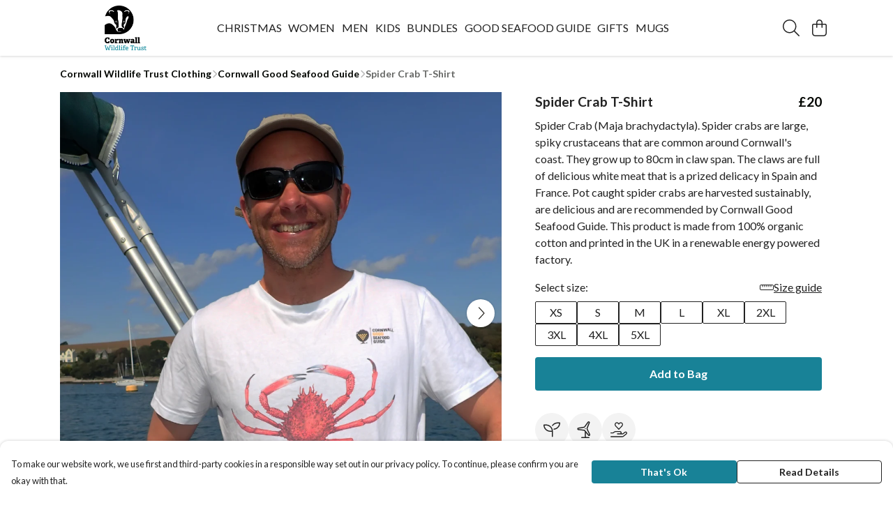

--- FILE ---
content_type: text/javascript
request_url: https://cornwallwildlifetruststore.com/assets/TmlCookiePopup.1ac9db41.js
body_size: 882
content:
import{_ as u,f as _,af as g,ag as f,w as s,v as k,o as l,u as y}from"./index.a17a56ef.js";import{m as w}from"./mixin.1a8c7190.js";import{J as i,t,R as c,Q as b,O as a,x as r,Z as x,P as m,M as h}from"./vue.bccf2447.js";import"./sentry.13e8e62e.js";const T={name:"TmlCookiePopup",components:{TmlNewPopup:_,TmlItemTray:g,TmlButton:f},mixins:[w],props:{message:String,allowEssentialOnly:{type:Boolean,default:!1}},data(){return{TmlStorage:s,viewportSize:k}},methods:{onAgree(){s.local.set("cookies-accepted",!0),l.close("cookie-popup"),setTimeout(()=>{window.gtag("consent","update",{ad_storage:"granted",ad_user_data:"granted",ad_personalization:"granted",analytics_storage:"granted"}),window.uetq.push("consent","update",{ad_storage:"granted"}),y().enable(),this.$emit("consent-granted")})},onReject(){window.gtag("consent","update",{ad_storage:"denied",ad_user_data:"denied",ad_personalization:"denied",analytics_storage:"denied"}),window.uetq.push("consent","update",{ad_storage:"denied"}),s.local.set("cookies-accepted",!1),l.close("cookie-popup")}}},C={class:"md:flex"},v={class:"md:flex-grow md:py-1 basis-1/2 pr-4 max-md:pb-6"},B={key:0},O={key:1},E={class:"sm:flex md:block lg:flex gap-2 justify-between items-center md:flex-auto"};function S(N,P,e,R,d,n){const o=i("tml-button"),p=i("tml-banner-popup");return t(),c(p,{name:"cookie-popup","start-open":d.TmlStorage.local.get("cookies-accepted")===null,class:"cookie-popup"},{content:b(()=>[a("div",C,[a("div",v,[a("p",null,[e.message?(t(),r("small",B,x(e.message),1)):(t(),r("small",O," To make our website work, we use first and third-party cookies in a responsible way set out in our privacy policy. To continue, please confirm you are okay with that. "))])]),a("div",E,[m(o,{class:"mb-2 sm:mb-0 md:mb-2 lg:mb-0 flex-1",small:"",fill:"",primary:!e.allowEssentialOnly,text:"That's Ok",onClick:n.onAgree},null,8,["primary","onClick"]),e.allowEssentialOnly?(t(),c(o,{key:0,class:"mb-2 sm:mb-0 md:mb-2 lg:mb-0 flex-1",small:"",fill:"",text:"Essential Only",onClick:n.onReject},null,8,["onClick"])):h("",!0),m(o,{class:"flex-1",small:"",fill:"",text:"Read Details",href:"/use-of-cookies-and-disclaimer/"})])])]),_:1},8,["start-open"])}const A=u(T,[["render",S]]);export{A as default};
//# sourceMappingURL=TmlCookiePopup.1ac9db41.js.map


--- FILE ---
content_type: text/javascript
request_url: https://cornwallwildlifetruststore.com/assets/TmlIconButton.826afb11.js
body_size: 1386
content:
import{_ as x,T as k,ai as _,aj as C,ak as S,al as v,am as B,O as j}from"./index.a17a56ef.js";import{J as o,t as a,R as c,Q as s,O as m,P as y,N as l,z as d,x as r,M as i,y as u,Z as T,a2 as w}from"./vue.bccf2447.js";import"./sentry.13e8e62e.js";const z={name:"TmlIconButton",components:{TmlAnchor:k,TmlRatio:_,TmlImage:C},inject:["theme"],inheritAttrs:!1,compatConfig:{INSTANCE_LISTENERS:!1},props:{text:{type:String},icon:{type:Object,required:!1},href:{default:"#",type:String},target:{type:String,default:""},ratio:{type:Number,default:1},disabled:{type:Boolean,default:!1},circle:{type:Boolean,default:!1},maxSize:{type:String,default:"auto"},backgroundColor:{type:String},backgroundOverlay:{type:Boolean,default:!1},textColor:String,iconColor:String,thumbnail:{type:[String,Object],default:null},fixedSize:{type:Boolean,default:!1},objectFit:{type:String,default:"cover"},thumbnailStyles:{type:Object,default:()=>({})},innerTextStyles:{type:Object,required:!1},textOverflow:{type:Boolean,default:!0},backgroundGradient:{type:String,required:!1},center:{type:Boolean,default:!0},lazyLoadThumbnail:{type:Boolean,default:!0},anchorStyles:{type:Object,default:()=>({justifyContent:"center"})},ariaLabel:String},computed:{flexBasisSize(){return this.fixedSize?null:{flexBasis:this.maxSize}},internalIconColor(){return this.iconColor||this.defaultIconColor},defaultIconColor(){return this.thumbnail||this.backgroundGradient||this.backgroundColor&&S(v(this.backgroundColor))<.65?"#fff":this.theme().get("text.color")}},methods:{pick:B,maxDevice:j,handleClick(t){this.$attrs.onClick&&!this.disabled&&this.$emit("click",t),this.$attrs.onDisabled&&this.disabled&&this.$emit("disabled",t)}}},I={key:1,class:"flex justify-center items-center w-full h-full !absolute inset-0"};function O(t,L,e,N,D,n){const f=o("font-awesome-icon"),b=o("tml-image"),h=o("tml-ratio"),g=o("tml-anchor");return a(),c(g,w({class:["flex",{"justify-center":e.center}],style:n.flexBasisSize},{target:e.target,href:e.href,disabled:e.disabled},{"aria-label":e.ariaLabel,onDisabled:t.$attrs.onDisabled,onClick:n.handleClick}),{default:s(()=>[m("div",{class:d(["tml-app-icon h-full w-full flex flex-col items-center cursor-pointer relative",{disabled:e.disabled}]),style:l({...e.anchorStyles,maxWidth:e.maxSize})},[y(h,{class:"w-full",ratio:e.ratio},{default:s(()=>[m("div",{class:"flex justify-center items-center rounded overflow-hidden relative h-full",style:l({borderRadius:e.circle?"50%":void 0,backgroundColor:e.backgroundColor,backgroundImage:`linear-gradient(${e.backgroundGradient})`,transition:"color 0.25s ease, fill 0.25s ease, background-color 0.25s ease;"})},[e.thumbnail?(a(),c(b,{key:0,class:d(["w-full h-full !absolute inset-0",{"relative bg-dark":!!(e.icon&&e.thumbnail)}]),style:l(e.thumbnailStyles),src:e.thumbnail,"object-fit":e.objectFit,alt:"App icon","lazy-load":e.lazyLoadThumbnail},{default:s(()=>[e.icon?(a(),r("div",{key:0,class:"flex justify-center items-center w-full h-full",style:l({backgroundColor:e.backgroundOverlay?`${e.backgroundColor}cc`:void 0})},[e.icon?(a(),c(f,{key:0,style:l({height:"35%",width:"35%",maxHeight:"3em",maxWidth:"3em",color:n.internalIconColor}),icon:e.icon},null,8,["style","icon"])):i("",!0)],4)):i("",!0)]),_:1},8,["style","class","src","object-fit","lazy-load"])):e.icon?(a(),r("div",I,[y(f,{style:l({height:"50%",width:"50%",maxHeight:"3em",maxWidth:"3em",color:n.internalIconColor}),icon:e.icon},null,8,["style","icon"])])):i("",!0),t.$slots.innerText?(a(),r("div",{key:2,style:l(e.innerTextStyles)},[u(t.$slots,"innerText",{},void 0,!0)],4)):i("",!0)],4)]),_:3},8,["ratio"]),u(t.$slots,"overlay",{},void 0,!0),u(t.$slots,"text",{},()=>[e.text?(a(),r("p",{key:0,class:d(["center bold mt-2",{"text-xs":n.maxDevice("md"),"hide-overflow":!e.textOverflow}]),style:l({color:e.textColor})},T(e.text),7)):i("",!0)],!0)],6)]),_:3},16,["class","style","aria-label","onDisabled","onClick"])}const q=x(z,[["render",O],["__scopeId","data-v-2b5441c7"]]);export{q as default};
//# sourceMappingURL=TmlIconButton.826afb11.js.map
